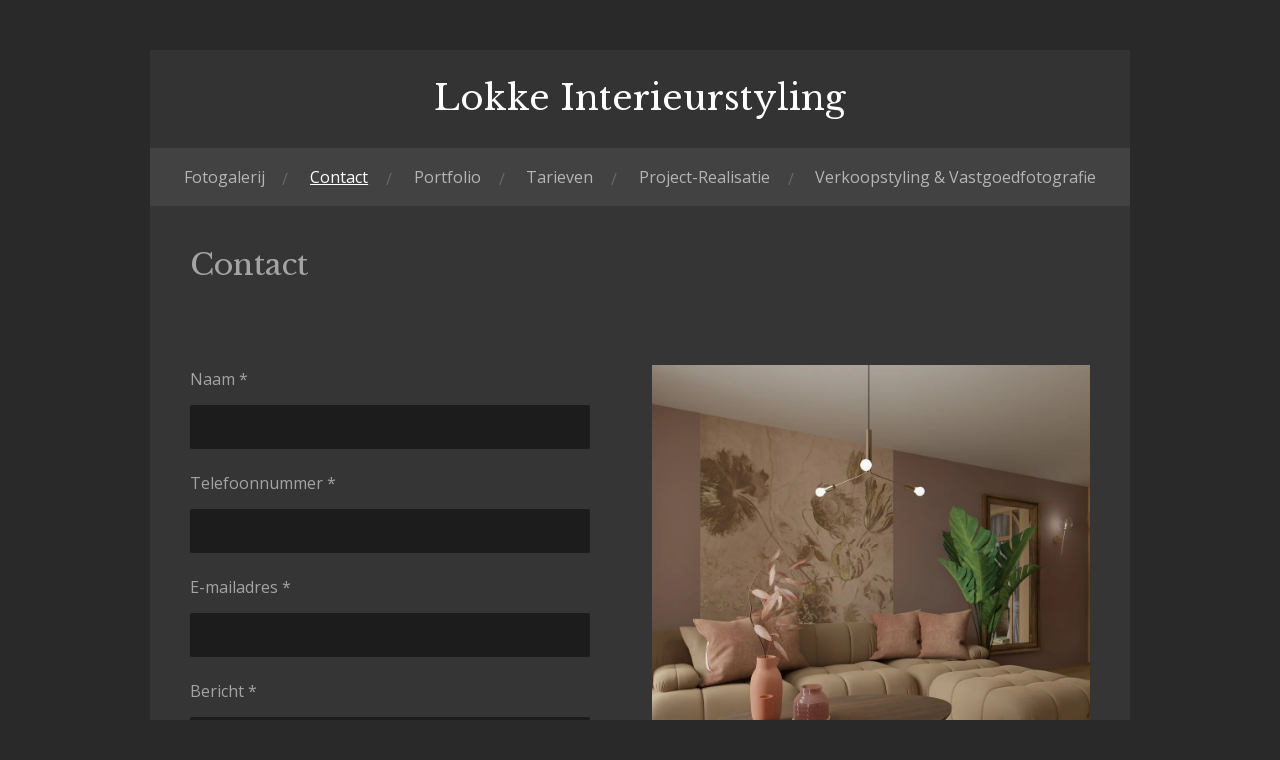

--- FILE ---
content_type: text/html; charset=UTF-8
request_url: https://www.lokke-interieurstyling.nl/contact
body_size: 7904
content:
<!DOCTYPE html>
<html lang="nl">
    <head>
        <meta http-equiv="Content-Type" content="text/html; charset=utf-8">
        <meta name="viewport" content="width=device-width, initial-scale=1.0, maximum-scale=5.0">
        <meta http-equiv="X-UA-Compatible" content="IE=edge">
        <link rel="canonical" href="https://www.lokke-interieurstyling.nl/contact">
        <meta property="og:title" content="Contact | Lokke Interieurstyling">
        <meta property="og:url" content="https://www.lokke-interieurstyling.nl/contact">
        <base href="https://www.lokke-interieurstyling.nl/">
        <meta name="description" property="og:description" content="Interieurstylist Den Bosch 2020 Interieurontwerp Interieurprojecten Interieuradvies op maat Binnenhuisarchitect Den Bosch 3-D ontwerpen">
                <script nonce="ebd7dce8f63f726d068b3fd41eb8553c">
            
            window.JOUWWEB = window.JOUWWEB || {};
            window.JOUWWEB.application = window.JOUWWEB.application || {};
            window.JOUWWEB.application = {"backends":[{"domain":"jouwweb.nl","freeDomain":"jouwweb.site"},{"domain":"webador.com","freeDomain":"webadorsite.com"},{"domain":"webador.de","freeDomain":"webadorsite.com"},{"domain":"webador.fr","freeDomain":"webadorsite.com"},{"domain":"webador.es","freeDomain":"webadorsite.com"},{"domain":"webador.it","freeDomain":"webadorsite.com"},{"domain":"jouwweb.be","freeDomain":"jouwweb.site"},{"domain":"webador.ie","freeDomain":"webadorsite.com"},{"domain":"webador.co.uk","freeDomain":"webadorsite.com"},{"domain":"webador.at","freeDomain":"webadorsite.com"},{"domain":"webador.be","freeDomain":"webadorsite.com"},{"domain":"webador.ch","freeDomain":"webadorsite.com"},{"domain":"webador.ch","freeDomain":"webadorsite.com"},{"domain":"webador.mx","freeDomain":"webadorsite.com"},{"domain":"webador.com","freeDomain":"webadorsite.com"},{"domain":"webador.dk","freeDomain":"webadorsite.com"},{"domain":"webador.se","freeDomain":"webadorsite.com"},{"domain":"webador.no","freeDomain":"webadorsite.com"},{"domain":"webador.fi","freeDomain":"webadorsite.com"},{"domain":"webador.ca","freeDomain":"webadorsite.com"},{"domain":"webador.ca","freeDomain":"webadorsite.com"},{"domain":"webador.pl","freeDomain":"webadorsite.com"},{"domain":"webador.com.au","freeDomain":"webadorsite.com"},{"domain":"webador.nz","freeDomain":"webadorsite.com"}],"editorLocale":"nl-NL","editorTimezone":"Europe\/Amsterdam","editorLanguage":"nl","analytics4TrackingId":"G-E6PZPGE4QM","analyticsDimensions":[],"backendDomain":"www.jouwweb.nl","backendShortDomain":"jouwweb.nl","backendKey":"jouwweb-nl","freeWebsiteDomain":"jouwweb.site","noSsl":false,"build":{"reference":"fea4633"},"linkHostnames":["www.jouwweb.nl","www.webador.com","www.webador.de","www.webador.fr","www.webador.es","www.webador.it","www.jouwweb.be","www.webador.ie","www.webador.co.uk","www.webador.at","www.webador.be","www.webador.ch","fr.webador.ch","www.webador.mx","es.webador.com","www.webador.dk","www.webador.se","www.webador.no","www.webador.fi","www.webador.ca","fr.webador.ca","www.webador.pl","www.webador.com.au","www.webador.nz"],"assetsUrl":"https:\/\/assets.jwwb.nl","loginUrl":"https:\/\/www.jouwweb.nl\/inloggen","publishUrl":"https:\/\/www.jouwweb.nl\/v2\/website\/1248687\/publish-proxy","adminUserOrIp":false,"pricing":{"plans":{"lite":{"amount":"700","currency":"EUR"},"pro":{"amount":"1200","currency":"EUR"},"business":{"amount":"2400","currency":"EUR"}},"yearlyDiscount":{"price":{"amount":"1200","currency":"EUR"},"ratio":0.05,"percent":"5%","discountPrice":{"amount":"1200","currency":"EUR"},"termPricePerMonth":{"amount":"2100","currency":"EUR"},"termPricePerYear":{"amount":"24000","currency":"EUR"}}},"hcUrl":{"add-product-variants":"https:\/\/help.jouwweb.nl\/hc\/nl\/articles\/28594307773201","basic-vs-advanced-shipping":"https:\/\/help.jouwweb.nl\/hc\/nl\/articles\/28594268794257","html-in-head":"https:\/\/help.jouwweb.nl\/hc\/nl\/articles\/28594336422545","link-domain-name":"https:\/\/help.jouwweb.nl\/hc\/nl\/articles\/28594325307409","optimize-for-mobile":"https:\/\/help.jouwweb.nl\/hc\/nl\/articles\/28594312927121","seo":"https:\/\/help.jouwweb.nl\/hc\/nl\/sections\/28507243966737","transfer-domain-name":"https:\/\/help.jouwweb.nl\/hc\/nl\/articles\/28594325232657","website-not-secure":"https:\/\/help.jouwweb.nl\/hc\/nl\/articles\/28594252935825"}};
            window.JOUWWEB.brand = {"type":"jouwweb","name":"JouwWeb","domain":"JouwWeb.nl","supportEmail":"support@jouwweb.nl"};
                    
                window.JOUWWEB = window.JOUWWEB || {};
                window.JOUWWEB.websiteRendering = {"locale":"nl-NL","timezone":"Europe\/Amsterdam","routes":{"api\/upload\/product-field":"\/_api\/upload\/product-field","checkout\/cart":"\/winkelwagen","payment":"\/bestelling-afronden\/:publicOrderId","payment\/forward":"\/bestelling-afronden\/:publicOrderId\/forward","public-order":"\/bestelling\/:publicOrderId","checkout\/authorize":"\/winkelwagen\/authorize\/:gateway","wishlist":"\/verlanglijst"}};
                                                    window.JOUWWEB.website = {"id":1248687,"locale":"nl-NL","enabled":true,"title":"Lokke Interieurstyling","hasTitle":true,"roleOfLoggedInUser":null,"ownerLocale":"nl-NL","plan":"business","freeWebsiteDomain":"jouwweb.site","backendKey":"jouwweb-nl","currency":"EUR","defaultLocale":"nl-NL","url":"https:\/\/www.lokke-interieurstyling.nl\/","homepageSegmentId":4995156,"category":"website","isOffline":false,"isPublished":true,"locales":["nl-NL"],"allowed":{"ads":false,"credits":true,"externalLinks":true,"slideshow":true,"customDefaultSlideshow":true,"hostedAlbums":true,"moderators":true,"mailboxQuota":10,"statisticsVisitors":true,"statisticsDetailed":true,"statisticsMonths":-1,"favicon":true,"password":true,"freeDomains":1,"freeMailAccounts":1,"canUseLanguages":false,"fileUpload":true,"legacyFontSize":false,"webshop":true,"products":-1,"imageText":false,"search":true,"audioUpload":true,"videoUpload":5000,"allowDangerousForms":false,"allowHtmlCode":true,"mobileBar":true,"sidebar":false,"poll":false,"allowCustomForms":true,"allowBusinessListing":true,"allowCustomAnalytics":true,"allowAccountingLink":true,"digitalProducts":true,"sitemapElement":false},"mobileBar":{"enabled":true,"theme":"accent","email":{"active":true,"value":"info@lokke-interieurstyling.nl"},"location":{"active":true,"value":"undefined"},"phone":{"active":true,"value":"+31648672474"},"whatsapp":{"active":true,"value":"+31648672474"},"social":{"active":false,"network":"facebook"}},"webshop":{"enabled":false,"currency":"EUR","taxEnabled":false,"taxInclusive":true,"vatDisclaimerVisible":false,"orderNotice":"<p>Indien je speciale wensen hebt kun je deze doorgeven via het Opmerkingen-veld in de laatste stap.<\/p>","orderConfirmation":null,"freeShipping":true,"freeShippingAmount":"0.00","shippingDisclaimerVisible":false,"pickupAllowed":false,"couponAllowed":false,"detailsPageAvailable":true,"socialMediaVisible":false,"termsPage":null,"termsPageUrl":null,"extraTerms":null,"pricingVisible":true,"orderButtonVisible":true,"shippingAdvanced":false,"shippingAdvancedBackEnd":false,"soldOutVisible":true,"backInStockNotificationEnabled":false,"canAddProducts":true,"nextOrderNumber":2,"allowedServicePoints":[],"sendcloudConfigured":false,"sendcloudFallbackPublicKey":"a3d50033a59b4a598f1d7ce7e72aafdf","taxExemptionAllowed":false,"invoiceComment":null,"emptyCartVisible":true,"minimumOrderPrice":null,"productNumbersEnabled":false,"wishlistEnabled":false,"hideTaxOnCart":false},"isTreatedAsWebshop":false};                            window.JOUWWEB.cart = {"products":[],"coupon":null,"shippingCountryCode":null,"shippingChoice":null,"breakdown":[]};                            window.JOUWWEB.scripts = [];                        window.parent.JOUWWEB.colorPalette = window.JOUWWEB.colorPalette;
        </script>
                <title>Contact | Lokke Interieurstyling</title>
                                            <link href="https://primary.jwwb.nl/public/j/w/i/temp-aeohmgpixxqzpgxjmajv/touch-icon-iphone.png?bust=1583151004" rel="apple-touch-icon" sizes="60x60">                                                <link href="https://primary.jwwb.nl/public/j/w/i/temp-aeohmgpixxqzpgxjmajv/touch-icon-ipad.png?bust=1583151004" rel="apple-touch-icon" sizes="76x76">                                                <link href="https://primary.jwwb.nl/public/j/w/i/temp-aeohmgpixxqzpgxjmajv/touch-icon-iphone-retina.png?bust=1583151004" rel="apple-touch-icon" sizes="120x120">                                                <link href="https://primary.jwwb.nl/public/j/w/i/temp-aeohmgpixxqzpgxjmajv/touch-icon-ipad-retina.png?bust=1583151004" rel="apple-touch-icon" sizes="152x152">                                                <link href="https://primary.jwwb.nl/public/j/w/i/temp-aeohmgpixxqzpgxjmajv/favicon.png?bust=1583151004" rel="shortcut icon">                                                <link href="https://primary.jwwb.nl/public/j/w/i/temp-aeohmgpixxqzpgxjmajv/favicon.png?bust=1583151004" rel="icon">                                        <meta property="og:image" content="https&#x3A;&#x2F;&#x2F;primary.jwwb.nl&#x2F;public&#x2F;j&#x2F;w&#x2F;i&#x2F;temp-aeohmgpixxqzpgxjmajv&#x2F;lis-lokke-interieurstyling-den-bosch-interieurstylist-den-bosch-interieur-stylist-binnenhuisarchitect-interieurarchitect-4-high-b4woxy.jpg&#x3F;enable-io&#x3D;true&amp;enable&#x3D;upscale&amp;fit&#x3D;bounds&amp;width&#x3D;1200">
                                    <meta name="twitter:card" content="summary_large_image">
                        <meta property="twitter:image" content="https&#x3A;&#x2F;&#x2F;primary.jwwb.nl&#x2F;public&#x2F;j&#x2F;w&#x2F;i&#x2F;temp-aeohmgpixxqzpgxjmajv&#x2F;lis-lokke-interieurstyling-den-bosch-interieurstylist-den-bosch-interieur-stylist-binnenhuisarchitect-interieurarchitect-4-high-b4woxy.jpg&#x3F;enable-io&#x3D;true&amp;enable&#x3D;upscale&amp;fit&#x3D;bounds&amp;width&#x3D;1200">
                                                    <script src="https://www.google.com/recaptcha/enterprise.js?hl=nl&amp;render=explicit" nonce="ebd7dce8f63f726d068b3fd41eb8553c" data-turbo-track="reload"></script>
<script src="https://plausible.io/js/script.manual.js" nonce="ebd7dce8f63f726d068b3fd41eb8553c" data-turbo-track="reload" defer data-domain="shard12.jouwweb.nl"></script>
<link rel="stylesheet" type="text/css" href="https://gfonts.jwwb.nl/css?display=fallback&amp;family=Open+Sans%3A400%2C700%2C400italic%2C700italic%7CLibre+Baskerville%3A400%2C700%2C400italic%2C700italic" nonce="ebd7dce8f63f726d068b3fd41eb8553c" data-turbo-track="dynamic">
<script src="https://assets.jwwb.nl/assets/build/website-rendering/nl-NL.js?bust=af8dcdef13a1895089e9" nonce="ebd7dce8f63f726d068b3fd41eb8553c" data-turbo-track="reload" defer></script>
<script src="https://assets.jwwb.nl/assets/website-rendering/runtime.7bcdd12db7efaf1559ed.js?bust=985bd64258fe2552f2b6" nonce="ebd7dce8f63f726d068b3fd41eb8553c" data-turbo-track="reload" defer></script>
<script src="https://assets.jwwb.nl/assets/website-rendering/103.3d75ec3708e54af67f50.js?bust=cb0aa3c978e146edbd0d" nonce="ebd7dce8f63f726d068b3fd41eb8553c" data-turbo-track="reload" defer></script>
<script src="https://assets.jwwb.nl/assets/website-rendering/main.c8d709f695c55a6d5f43.js?bust=168746e4336bdbd95d32" nonce="ebd7dce8f63f726d068b3fd41eb8553c" data-turbo-track="reload" defer></script>
<link rel="preload" href="https://assets.jwwb.nl/assets/website-rendering/styles.f78188d346eb1faf64a5.css?bust=7a6e6f2cb6becdc09bb5" as="style">
<link rel="preload" href="https://assets.jwwb.nl/assets/website-rendering/fonts/icons-website-rendering/font/website-rendering.woff2?bust=bd2797014f9452dadc8e" as="font" crossorigin>
<link rel="preconnect" href="https://gfonts.jwwb.nl">
<link rel="stylesheet" type="text/css" href="https://assets.jwwb.nl/assets/website-rendering/styles.f78188d346eb1faf64a5.css?bust=7a6e6f2cb6becdc09bb5" nonce="ebd7dce8f63f726d068b3fd41eb8553c" data-turbo-track="dynamic">
<link rel="preconnect" href="https://assets.jwwb.nl">
<link rel="stylesheet" type="text/css" href="https://primary.jwwb.nl/public/j/w/i/temp-aeohmgpixxqzpgxjmajv/style.css?bust=1764604133" nonce="ebd7dce8f63f726d068b3fd41eb8553c" data-turbo-track="dynamic">    </head>
    <body
        id="top"
        class="jw-is-no-slideshow jw-header-is-text jw-is-segment-page jw-is-frontend jw-is-no-sidebar jw-is-no-messagebar jw-is-no-touch-device jw-is-no-mobile"
                                    data-jouwweb-page="5010376"
                                                data-jouwweb-segment-id="5010376"
                                                data-jouwweb-segment-type="page"
                                                data-template-threshold="980"
                                                data-template-name="wellness&#x7C;autumn"
                            itemscope
        itemtype="https://schema.org/WebPage"
    >
                                    <meta itemprop="url" content="https://www.lokke-interieurstyling.nl/contact">
        <div class="jw-background"></div>
        <div class="jw-body">
            <div class="jw-mobile-menu jw-mobile-is-text js-mobile-menu">
            <span class="jw-mobile-menu__button jw-mobile-menu__button--dummy"></span>        <div class="jw-mobile-header jw-mobile-header--text">
        <a            class="jw-mobile-header-content"
                            href="/"
                        >
                                        <div class="jw-mobile-text">
                    Lokke Interieurstyling                </div>
                    </a>
    </div>

    
            <button
            type="button"
            class="jw-mobile-menu__button jw-mobile-toggle"
            aria-label="Open / sluit menu"
        >
            <span class="jw-icon-burger"></span>
        </button>
    </div>
            <div class="wrapper">
    <div class="header-wrap js-topbar-content-container">
        <div class="jw-header-logo">
        <div
    class="jw-header jw-header-title-container jw-header-text jw-header-text-toggle"
    data-stylable="true"
>
    <a        id="jw-header-title"
        class="jw-header-title"
                    href="/"
            >
        Lokke Interieurstyling    </a>
</div>
</div>
    </div>
        <nav class="menu jw-menu-copy">
        <ul
    id="jw-menu"
    class="jw-menu jw-menu-horizontal"
            >
            <li
    class="jw-menu-item"
>
        <a        class="jw-menu-link"
        href="/"                                            data-page-link-id="4995156"
                            >
                <span class="">
            Fotogalerij        </span>
            </a>
                </li>
            <li
    class="jw-menu-item jw-menu-is-active"
>
        <a        class="jw-menu-link js-active-menu-item"
        href="/contact"                                            data-page-link-id="5010376"
                            >
                <span class="">
            Contact        </span>
            </a>
                </li>
            <li
    class="jw-menu-item"
>
        <a        class="jw-menu-link"
        href="/portfolio"                                            data-page-link-id="5040010"
                            >
                <span class="">
            Portfolio        </span>
            </a>
                </li>
            <li
    class="jw-menu-item"
>
        <a        class="jw-menu-link"
        href="/tarieven"                                            data-page-link-id="5040686"
                            >
                <span class="">
            Tarieven        </span>
            </a>
                </li>
            <li
    class="jw-menu-item"
>
        <a        class="jw-menu-link"
        href="/project-realisatie"                                            data-page-link-id="30699569"
                            >
                <span class="">
            Project-Realisatie        </span>
            </a>
                </li>
            <li
    class="jw-menu-item"
>
        <a        class="jw-menu-link"
        href="/verkoopstyling-vastgoedfotografie"                                            data-page-link-id="30698529"
                            >
                <span class="">
            Verkoopstyling &amp; Vastgoedfotografie        </span>
            </a>
                </li>
    
    </ul>

    <script nonce="ebd7dce8f63f726d068b3fd41eb8553c" id="jw-mobile-menu-template" type="text/template">
        <ul id="jw-menu" class="jw-menu jw-menu-horizontal jw-menu-spacing--mobile-bar">
                            <li
    class="jw-menu-item"
>
        <a        class="jw-menu-link"
        href="/"                                            data-page-link-id="4995156"
                            >
                <span class="">
            Fotogalerij        </span>
            </a>
                </li>
                            <li
    class="jw-menu-item jw-menu-is-active"
>
        <a        class="jw-menu-link js-active-menu-item"
        href="/contact"                                            data-page-link-id="5010376"
                            >
                <span class="">
            Contact        </span>
            </a>
                </li>
                            <li
    class="jw-menu-item"
>
        <a        class="jw-menu-link"
        href="/portfolio"                                            data-page-link-id="5040010"
                            >
                <span class="">
            Portfolio        </span>
            </a>
                </li>
                            <li
    class="jw-menu-item"
>
        <a        class="jw-menu-link"
        href="/tarieven"                                            data-page-link-id="5040686"
                            >
                <span class="">
            Tarieven        </span>
            </a>
                </li>
                            <li
    class="jw-menu-item"
>
        <a        class="jw-menu-link"
        href="/project-realisatie"                                            data-page-link-id="30699569"
                            >
                <span class="">
            Project-Realisatie        </span>
            </a>
                </li>
                            <li
    class="jw-menu-item"
>
        <a        class="jw-menu-link"
        href="/verkoopstyling-vastgoedfotografie"                                            data-page-link-id="30698529"
                            >
                <span class="">
            Verkoopstyling &amp; Vastgoedfotografie        </span>
            </a>
                </li>
            
                    </ul>
    </script>
    </nav>
    <div class="main-content">
        
<main class="block-content">
    <div data-section-name="content" class="jw-section jw-section-content jw-responsive">
        <div
    id="jw-element-73135704"
    data-jw-element-id="73135704"
        class="jw-tree-node jw-element jw-strip-root jw-tree-container jw-node-is-first-child jw-node-is-last-child"
>
    <div
    id="jw-element-344894798"
    data-jw-element-id="344894798"
        class="jw-tree-node jw-element jw-strip jw-tree-container jw-strip--default jw-strip--style-color jw-strip--color-default jw-strip--padding-both jw-node-is-first-child jw-strip--primary jw-node-is-last-child"
>
    <div class="jw-strip__content-container"><div class="jw-strip__content jw-responsive">
                    <div
    id="jw-element-73135708"
    data-jw-element-id="73135708"
        class="jw-tree-node jw-element jw-image-text jw-node-is-first-child"
>
    <div class="jw-element-imagetext-text">
            <h2 class="jw-heading-100" style="text-align: left;">Contact</h2>    </div>
</div><div
    id="jw-element-73715464"
    data-jw-element-id="73715464"
        class="jw-tree-node jw-element jw-spacer"
>
    <div
    class="jw-element-spacer-container "
    style="height: 50px"
>
    </div>
</div><div
    id="jw-element-445943728"
    data-jw-element-id="445943728"
        class="jw-tree-node jw-element jw-columns jw-tree-container jw-tree-horizontal jw-columns--mode-flex jw-node-is-last-child"
>
    <div
    id="jw-element-445943729"
    data-jw-element-id="445943729"
            style="width: 50%"
        class="jw-tree-node jw-element jw-column jw-tree-container jw-node-is-first-child jw-responsive lt480 lt540 lt600 lt640 lt800"
>
    <div
    id="jw-element-73135711"
    data-jw-element-id="73135711"
        class="jw-tree-node jw-element jw-contact-form jw-node-is-first-child jw-node-is-last-child"
>
                <form method="POST" class="jw-form-container jw-form-horizontal">                                    
                <div class="jw-element-form-group"><label for="jwFormZcgFe3_dynamic-form-360689-1394714" class="jw-element-form-label">Naam *</label><div class="jw-element-form-content"><input type="text" name="dynamic-form-360689-1394714" required="required" id="jwFormZcgFe3_dynamic-form-360689-1394714" class="form-control&#x20;jw-element-form-input-text" value=""></div></div>                                                
                <div class="jw-element-form-group"><label for="jwFormtTJhDx_dynamic-form-360689-1394727" class="jw-element-form-label">Telefoonnummer *</label><div class="jw-element-form-content"><input type="text" name="dynamic-form-360689-1394727" required="required" id="jwFormtTJhDx_dynamic-form-360689-1394727" class="form-control&#x20;jw-element-form-input-text" value=""></div></div>                                                
                <div class="jw-element-form-group"><label for="jwForm8h72PX_dynamic-form-360689-1394715" class="jw-element-form-label">E-mailadres *</label><div class="jw-element-form-content"><input type="email" name="dynamic-form-360689-1394715" required="required" id="jwForm8h72PX_dynamic-form-360689-1394715" class="form-control&#x20;jw-element-form-input-text" value=""></div></div>                                                
                <div class="jw-element-form-group"><label for="jwForm3cYmsa_dynamic-form-360689-1394716" class="jw-element-form-label">Bericht *</label><div class="jw-element-form-content"><textarea name="dynamic-form-360689-1394716" required="required" id="jwForm3cYmsa_dynamic-form-360689-1394716" class="form-control&#x20;jw-element-form-input-text"></textarea></div></div>                                        <div class="jw-element-form-group"><div class="jw-element-form-content"><input type="hidden" name="copy" value="0"><input type="checkbox" name="copy" id="jwFormoBBnSL_copy" class="jw-element-form-input-checkbox" value="1"><label for="jwFormoBBnSL_copy" class="">Stuur mij een kopie</label></div></div>                <div class="hidden"><label for="jwForm4sLSQD_captcha" class="jw-element-form-label">Laat dit veld leeg</label><div class="jw-element-form-content"><input type="text" name="captcha" id="jwForm4sLSQD_captcha" class="form-control&#x20;jw-element-form-input-text" value=""></div></div>        <input type="hidden" name="csrf_360689" id="jwFormsx6jPh_csrf_360689" value="dZ3vEm42Fy1KkM1V">                                        <input type="hidden" name="captcha-response" data-sitekey="6Lf2k5ApAAAAAHnwq8755XMiirIOTY2Cw_UdHdfa" data-action="CONTACT" id="jwFormwyySfT_captcha-response" value="">        <div
            class="jw-element-form-group captcha-form-group hidden"
            data-jw-controller="website--form--lazy-captcha-group"        >
            <div class="jw-element-form-content">
                <div class="captcha-widget" data-jw-controller="common--form--captcha-checkbox" data-common--form--captcha-checkbox-action-value="CONTACT" data-common--form--captcha-checkbox-sitekey-value="6Lf2k5ApAAAAAHnwq8755XMiirIOTY2Cw_UdHdfa"></div>                            </div>
        </div>
            <div class="jw-element-form-group">
                                        <div class="jw-element-form-content">
                    <button
                        type="submit"
                        class="jw-btn jw-btn--size-small"
                        name="submit"
                    >
                        <div class="jw-btn-caption">Verzenden</div>
                    </button>
                </div>
                    </div>
    </form></div></div><div
    id="jw-element-445943730"
    data-jw-element-id="445943730"
            style="width: 50%"
        class="jw-tree-node jw-element jw-column jw-tree-container jw-node-is-last-child jw-responsive lt480 lt540 lt600 lt640 lt800"
>
    <div
    id="jw-element-445943732"
    data-jw-element-id="445943732"
        class="jw-tree-node jw-element jw-image jw-node-is-first-child jw-node-is-last-child"
>
    <div
    class="jw-intent jw-element-image jw-element-content jw-element-image-is-left"
            style="width: 100%;"
    >
            
                    <a
                class="jw-enlarge-image"
                href="https://primary.jwwb.nl/public/j/w/i/temp-aeohmgpixxqzpgxjmajv/lis-lokke-interieurstyling-den-bosch-interieurstylist-den-bosch-interieur-stylist-binnenhuisarchitect-interieurarchitect-4-high-b4woxy.jpg"
                title="Toon grotere versie"
                data-width="1920"
                data-height="1080"
                data-aspect="0.563"
                data-thumb-aspect="1.035"
            >
        
                <picture
            class="jw-element-image__image-wrapper jw-image-is-square jw-intrinsic"
            style="padding-top: 103.5257%;"
        >
                                            <img class="jw-element-image__image jw-intrinsic__item" style="--jw-element-image--pan-x: 0.5; --jw-element-image--pan-y: 0.5;" alt="LIS Lokke Interieurstyling den bosch interieurstylist den bosch interieur stylist binnenhuisarchitect interieurontwerp interieuradvies nederland 1" src="https://primary.jwwb.nl/public/j/w/i/temp-aeohmgpixxqzpgxjmajv/lis-lokke-interieurstyling-den-bosch-interieurstylist-den-bosch-interieur-stylist-binnenhuisarchitect-interieurarchitect-4-high-b4woxy.jpg?enable-io=true&amp;enable=upscale&amp;crop=0.9659%3A1&amp;width=800" srcset="https://primary.jwwb.nl/public/j/w/i/temp-aeohmgpixxqzpgxjmajv/lis-lokke-interieurstyling-den-bosch-interieurstylist-den-bosch-interieur-stylist-binnenhuisarchitect-interieurarchitect-4-high-b4woxy.jpg?enable-io=true&amp;crop=0.9659%3A1&amp;width=96 96w, https://primary.jwwb.nl/public/j/w/i/temp-aeohmgpixxqzpgxjmajv/lis-lokke-interieurstyling-den-bosch-interieurstylist-den-bosch-interieur-stylist-binnenhuisarchitect-interieurarchitect-4-high-b4woxy.jpg?enable-io=true&amp;crop=0.9659%3A1&amp;width=147 147w, https://primary.jwwb.nl/public/j/w/i/temp-aeohmgpixxqzpgxjmajv/lis-lokke-interieurstyling-den-bosch-interieurstylist-den-bosch-interieur-stylist-binnenhuisarchitect-interieurarchitect-4-high-b4woxy.jpg?enable-io=true&amp;crop=0.9659%3A1&amp;width=226 226w, https://primary.jwwb.nl/public/j/w/i/temp-aeohmgpixxqzpgxjmajv/lis-lokke-interieurstyling-den-bosch-interieurstylist-den-bosch-interieur-stylist-binnenhuisarchitect-interieurarchitect-4-high-b4woxy.jpg?enable-io=true&amp;crop=0.9659%3A1&amp;width=347 347w, https://primary.jwwb.nl/public/j/w/i/temp-aeohmgpixxqzpgxjmajv/lis-lokke-interieurstyling-den-bosch-interieurstylist-den-bosch-interieur-stylist-binnenhuisarchitect-interieurarchitect-4-high-b4woxy.jpg?enable-io=true&amp;crop=0.9659%3A1&amp;width=532 532w, https://primary.jwwb.nl/public/j/w/i/temp-aeohmgpixxqzpgxjmajv/lis-lokke-interieurstyling-den-bosch-interieurstylist-den-bosch-interieur-stylist-binnenhuisarchitect-interieurarchitect-4-high-b4woxy.jpg?enable-io=true&amp;crop=0.9659%3A1&amp;width=816 816w, https://primary.jwwb.nl/public/j/w/i/temp-aeohmgpixxqzpgxjmajv/lis-lokke-interieurstyling-den-bosch-interieurstylist-den-bosch-interieur-stylist-binnenhuisarchitect-interieurarchitect-4-high-b4woxy.jpg?enable-io=true&amp;crop=0.9659%3A1&amp;width=1252 1252w, https://primary.jwwb.nl/public/j/w/i/temp-aeohmgpixxqzpgxjmajv/lis-lokke-interieurstyling-den-bosch-interieurstylist-den-bosch-interieur-stylist-binnenhuisarchitect-interieurarchitect-4-high-b4woxy.jpg?enable-io=true&amp;crop=0.9659%3A1&amp;width=1920 1920w" sizes="auto, min(100vw, 1200px), 100vw" loading="lazy" width="800" height="828.20565451392">                    </picture>

                    </a>
            </div>
</div></div></div></div></div></div></div>            </div>
</main>
            </div>
    <footer class="block-footer">
    <div
        data-section-name="footer"
        class="jw-section jw-section-footer jw-responsive"
    >
                <div class="jw-strip jw-strip--default jw-strip--style-color jw-strip--primary jw-strip--color-default jw-strip--padding-both"><div class="jw-strip__content-container"><div class="jw-strip__content jw-responsive">            <div
    id="jw-element-210750911"
    data-jw-element-id="210750911"
        class="jw-tree-node jw-element jw-simple-root jw-tree-container jw-node-is-first-child jw-node-is-last-child"
>
    <div
    id="jw-element-411916114"
    data-jw-element-id="411916114"
        class="jw-tree-node jw-element jw-image-text jw-node-is-first-child jw-node-is-last-child"
>
    <div class="jw-element-imagetext-text">
            <p style="text-align: left;"><span style="color: #a4a4a4;"><a href="http://www.lokke-interieurstyling.nl" style="color: #a4a4a4;">www.lokke-interieurstyling.nl</a>&nbsp;- <a href="mailto:info@lokke-interieurstyling.nl" style="color: #a4a4a4;">info@lokke-interieurstyling.nl</a>&nbsp;- 0648672474</span></p>    </div>
</div></div>                            <div class="jw-credits clear">
                    <div class="jw-credits-owner">
                        <div id="jw-footer-text">
                            <div class="jw-footer-text-content">
                                &copy; 2020 - 2021&nbsp; Lokke Interieurstyling - <span>(alle afbeeldingen op deze site zijn auteursrechtelijk beschermd)</span>                            </div>
                        </div>
                    </div>
                    <div class="jw-credits-right">
                                                <div id="jw-credits-tool">
    <small>
        Powered by <a href="https://www.jouwweb.nl" rel="">JouwWeb</a>    </small>
</div>
                    </div>
                </div>
                    </div></div></div>    </div>
</footer>
</div>
            
<div class="jw-bottom-bar__container">
    </div>
<div class="jw-bottom-bar__spacer">
    </div>

            <div id="jw-variable-loaded" style="display: none;"></div>
            <div id="jw-variable-values" style="display: none;">
                                    <span data-jw-variable-key="background-color" class="jw-variable-value-background-color"></span>
                                    <span data-jw-variable-key="background" class="jw-variable-value-background"></span>
                                    <span data-jw-variable-key="font-family" class="jw-variable-value-font-family"></span>
                                    <span data-jw-variable-key="paragraph-color" class="jw-variable-value-paragraph-color"></span>
                                    <span data-jw-variable-key="paragraph-link-color" class="jw-variable-value-paragraph-link-color"></span>
                                    <span data-jw-variable-key="paragraph-font-size" class="jw-variable-value-paragraph-font-size"></span>
                                    <span data-jw-variable-key="heading-color" class="jw-variable-value-heading-color"></span>
                                    <span data-jw-variable-key="heading-link-color" class="jw-variable-value-heading-link-color"></span>
                                    <span data-jw-variable-key="heading-font-size" class="jw-variable-value-heading-font-size"></span>
                                    <span data-jw-variable-key="heading-font-family" class="jw-variable-value-heading-font-family"></span>
                                    <span data-jw-variable-key="menu-text-color" class="jw-variable-value-menu-text-color"></span>
                                    <span data-jw-variable-key="menu-text-link-color" class="jw-variable-value-menu-text-link-color"></span>
                                    <span data-jw-variable-key="menu-text-font-size" class="jw-variable-value-menu-text-font-size"></span>
                                    <span data-jw-variable-key="menu-font-family" class="jw-variable-value-menu-font-family"></span>
                                    <span data-jw-variable-key="menu-capitalize" class="jw-variable-value-menu-capitalize"></span>
                                    <span data-jw-variable-key="content-color" class="jw-variable-value-content-color"></span>
                                    <span data-jw-variable-key="header-color" class="jw-variable-value-header-color"></span>
                                    <span data-jw-variable-key="accent-color" class="jw-variable-value-accent-color"></span>
                                    <span data-jw-variable-key="footer-color" class="jw-variable-value-footer-color"></span>
                                    <span data-jw-variable-key="footer-text-color" class="jw-variable-value-footer-text-color"></span>
                                    <span data-jw-variable-key="footer-text-link-color" class="jw-variable-value-footer-text-link-color"></span>
                                    <span data-jw-variable-key="footer-text-font-size" class="jw-variable-value-footer-text-font-size"></span>
                            </div>
        </div>
                            <script nonce="ebd7dce8f63f726d068b3fd41eb8553c" type="application/ld+json">[{"@context":"https:\/\/schema.org","@type":"Organization","url":"https:\/\/www.lokke-interieurstyling.nl\/","name":"Lokke Interieurstyling","logo":{"@type":"ImageObject","url":"https:\/\/primary.jwwb.nl\/public\/j\/w\/i\/temp-aeohmgpixxqzpgxjmajv\/4lm4gf\/LOGO.jpg?enable-io=true&enable=upscale&height=60","width":64,"height":60},"email":"info@lokke-interieurstyling.nl","telephone":"+31648672474"}]</script>
                <script nonce="ebd7dce8f63f726d068b3fd41eb8553c">window.JOUWWEB = window.JOUWWEB || {}; window.JOUWWEB.experiment = {"enrollments":{},"defaults":{"only-annual-discount-restart":"3months-50pct","ai-homepage-structures":"on","checkout-shopping-cart-design":"on","ai-page-wizard-ui":"on"}};</script>        <script nonce="ebd7dce8f63f726d068b3fd41eb8553c">window.plausible = window.plausible || function() { (window.plausible.q = window.plausible.q || []).push(arguments) };plausible('pageview', { props: {website: 1248687 }});</script>                                </body>
</html>
